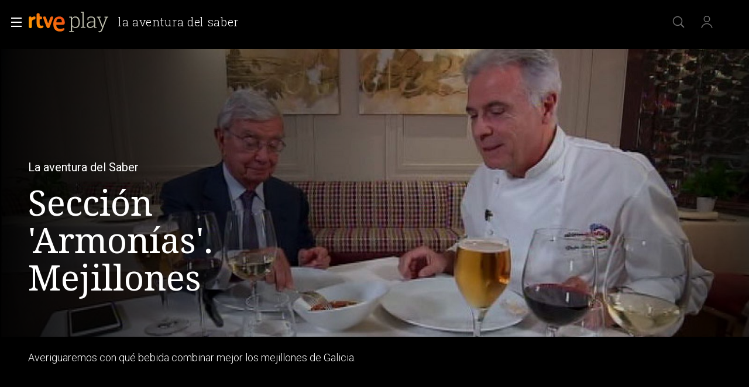

--- FILE ---
content_type: application/javascript; charset=UTF-8
request_url: https://dev.visualwebsiteoptimizer.com/j.php?a=864486&u=https%3A%2F%2Fwww.rtve.es%2Fplay%2Fvideos%2Fla-aventura-del-saber%2Faventura-del-saber-seccion-armonias-mejillones%2F3791117%2F&vn=2.1&x=true
body_size: 12216
content:
(function(){function _vwo_err(e){function gE(e,a){return"https://dev.visualwebsiteoptimizer.com/ee.gif?a=864486&s=j.php&_cu="+encodeURIComponent(window.location.href)+"&e="+encodeURIComponent(e&&e.message&&e.message.substring(0,1e3)+"&vn=")+(e&&e.code?"&code="+e.code:"")+(e&&e.type?"&type="+e.type:"")+(e&&e.status?"&status="+e.status:"")+(a||"")}var vwo_e=gE(e);try{typeof navigator.sendBeacon==="function"?navigator.sendBeacon(vwo_e):(new Image).src=vwo_e}catch(err){}}try{var extE=0,prevMode=false;window._VWO_Jphp_StartTime = (window.performance && typeof window.performance.now === 'function' ? window.performance.now() : new Date().getTime());;;(function(){window._VWO=window._VWO||{};var aC=window._vwo_code;if(typeof aC==='undefined'){window._vwo_mt='dupCode';return;}if(window._VWO.sCL){window._vwo_mt='dupCode';window._VWO.sCDD=true;try{if(aC){clearTimeout(window._vwo_settings_timer);var h=document.querySelectorAll('#_vis_opt_path_hides');var x=h[h.length>1?1:0];x&&x.remove();}}catch(e){}return;}window._VWO.sCL=true;;window._vwo_mt="live";var localPreviewObject={};var previewKey="_vis_preview_"+864486;var wL=window.location;;try{localPreviewObject[previewKey]=window.localStorage.getItem(previewKey);JSON.parse(localPreviewObject[previewKey])}catch(e){localPreviewObject[previewKey]=""}try{window._vwo_tm="";var getMode=function(e){var n;if(window.name.indexOf(e)>-1){n=window.name}else{n=wL.search.match("_vwo_m=([^&]*)");n=n&&atob(decodeURIComponent(n[1]))}return n&&JSON.parse(n)};var ccMode=getMode("_vwo_cc");if(window.name.indexOf("_vis_heatmap")>-1||window.name.indexOf("_vis_editor")>-1||ccMode||window.name.indexOf("_vis_preview")>-1){try{if(ccMode){window._vwo_mt=decodeURIComponent(wL.search.match("_vwo_m=([^&]*)")[1])}else if(window.name&&JSON.parse(window.name)){window._vwo_mt=window.name}}catch(e){if(window._vwo_tm)window._vwo_mt=window._vwo_tm}}else if(window._vwo_tm.length){window._vwo_mt=window._vwo_tm}else if(location.href.indexOf("_vis_opt_preview_combination")!==-1&&location.href.indexOf("_vis_test_id")!==-1){window._vwo_mt="sharedPreview"}else if(localPreviewObject[previewKey]){window._vwo_mt=JSON.stringify(localPreviewObject)}if(window._vwo_mt!=="live"){;if(typeof extE!=="undefined"){extE=1}if(!getMode("_vwo_cc")){(function(){var cParam='';try{if(window.VWO&&window.VWO.appliedCampaigns){var campaigns=window.VWO.appliedCampaigns;for(var cId in campaigns){if(campaigns.hasOwnProperty(cId)){var v=campaigns[cId].v;if(cId&&v){cParam='&c='+cId+'-'+v+'-1';break;}}}}}catch(e){}var prevMode=false;_vwo_code.load('https://dev.visualwebsiteoptimizer.com/j.php?mode='+encodeURIComponent(window._vwo_mt)+'&a=864486&f=1&u='+encodeURIComponent(window._vis_opt_url||document.URL)+'&eventArch=true'+'&x=true'+cParam,{sL:window._vwo_code.sL});if(window._vwo_code.sL){prevMode=true;}})();}else{(function(){window._vwo_code&&window._vwo_code.finish();_vwo_ccc={u:"/j.php?a=864486&u=https%3A%2F%2Fwww.rtve.es%2Fplay%2Fvideos%2Fla-aventura-del-saber%2Faventura-del-saber-seccion-armonias-mejillones%2F3791117%2F&vn=2.1&x=true"};var s=document.createElement("script");s.src="https://app.vwo.com/visitor-behavior-analysis/dist/codechecker/cc.min.js?r="+Math.random();document.head.appendChild(s)})()}}}catch(e){var vwo_e=new Image;vwo_e.src="https://dev.visualwebsiteoptimizer.com/ee.gif?s=mode_det&e="+encodeURIComponent(e&&e.stack&&e.stack.substring(0,1e3)+"&vn=");aC&&window._vwo_code.finish()}})();
;;window._vwo_cookieDomain="rtve.es";;;;_vwo_surveyAssetsBaseUrl="https://cdn.visualwebsiteoptimizer.com/";;if(prevMode){return}if(window._vwo_mt === "live"){window.VWO=window.VWO||[];window._vwo_acc_id=864486;window.VWO._=window.VWO._||{};;;window.VWO.visUuid="DDEFB501DEB26A4DF5E8A18FCFD3F85D6|e769406396ee05caaa18f175d0b22fc2";
;_vwo_code.sT=_vwo_code.finished();(function(c,a,e,d,b,z,g,sT){if(window.VWO._&&window.VWO._.isBot)return;const cookiePrefix=window._vwoCc&&window._vwoCc.cookiePrefix||"";const useLocalStorage=sT==="ls";const cookieName=cookiePrefix+"_vwo_uuid_v2";const escapedCookieName=cookieName.replace(/([.*+?^${}()|[\]\\])/g,"\\$1");const cookieDomain=g;function getValue(){if(useLocalStorage){return localStorage.getItem(cookieName)}else{const regex=new RegExp("(^|;\\s*)"+escapedCookieName+"=([^;]*)");const match=e.cookie.match(regex);return match?decodeURIComponent(match[2]):null}}function setValue(value,days){if(useLocalStorage){localStorage.setItem(cookieName,value)}else{e.cookie=cookieName+"="+value+"; expires="+new Date(864e5*days+ +new Date).toGMTString()+"; domain="+cookieDomain+"; path=/"}}let existingValue=null;if(sT){const cookieRegex=new RegExp("(^|;\\s*)"+escapedCookieName+"=([^;]*)");const cookieMatch=e.cookie.match(cookieRegex);const cookieValue=cookieMatch?decodeURIComponent(cookieMatch[2]):null;const lsValue=localStorage.getItem(cookieName);if(useLocalStorage){if(lsValue){existingValue=lsValue;if(cookieValue){e.cookie=cookieName+"=; expires=Thu, 01 Jan 1970 00:00:01 GMT; domain="+cookieDomain+"; path=/"}}else if(cookieValue){localStorage.setItem(cookieName,cookieValue);e.cookie=cookieName+"=; expires=Thu, 01 Jan 1970 00:00:01 GMT; domain="+cookieDomain+"; path=/";existingValue=cookieValue}}else{if(cookieValue){existingValue=cookieValue;if(lsValue){localStorage.removeItem(cookieName)}}else if(lsValue){e.cookie=cookieName+"="+lsValue+"; expires="+new Date(864e5*366+ +new Date).toGMTString()+"; domain="+cookieDomain+"; path=/";localStorage.removeItem(cookieName);existingValue=lsValue}}a=existingValue||a}else{const regex=new RegExp("(^|;\\s*)"+escapedCookieName+"=([^;]*)");const match=e.cookie.match(regex);a=match?decodeURIComponent(match[2]):a}-1==e.cookie.indexOf("_vis_opt_out")&&-1==d.location.href.indexOf("vwo_opt_out=1")&&(window.VWO.visUuid=a),a=a.split("|"),b=new Image,g=window._vis_opt_domain||c||d.location.hostname.replace(/^www\./,""),b.src="https://dev.visualwebsiteoptimizer.com/eu01/v.gif?cd="+(window._vis_opt_cookieDays||0)+"&a=864486&d="+encodeURIComponent(d.location.hostname.replace(/^www\./,"") || c)+"&u="+a[0]+"&h="+a[1]+"&t="+z,d.vwo_iehack_queue=[b],setValue(a.join("|"),366)})("rtve.es",window.VWO.visUuid,document,window,0,_vwo_code.sT,"rtve.es","false"||null);
;clearTimeout(window._vwo_settings_timer);window._vwo_settings_timer=null;;;;;var vwoCode=window._vwo_code;if(vwoCode.filterConfig&&vwoCode.filterConfig.filterTime==="balanced"){vwoCode.removeLoaderAndOverlay()}var vwo_CIF=false;var UAP=false;;;var _vwo_style=document.getElementById('_vis_opt_path_hides'),_vwo_css=(vwoCode.hide_element_style?vwoCode.hide_element_style():'{opacity:0 !important;filter:alpha(opacity=0) !important;background:none !important;transition:none !important;}')+':root {--vwo-el-opacity:0 !important;--vwo-el-filter:alpha(opacity=0) !important;--vwo-el-bg:none !important;--vwo-el-ts:none !important;}',_vwo_text=window._vwo_code.sL ? '' : "" + _vwo_css;if (_vwo_style) { var e = _vwo_style.classList.contains("_vis_hide_layer") && _vwo_style; if (UAP && !UAP() && vwo_CIF && !vwo_CIF()) { e ? e.parentNode.removeChild(e) : _vwo_style.parentNode.removeChild(_vwo_style) } else { if (e) { var t = _vwo_style = document.createElement("style"), o = document.getElementsByTagName("head")[0], s = document.querySelector("#vwoCode"); t.setAttribute("id", "_vis_opt_path_hides"), s && t.setAttribute("nonce", s.nonce), t.setAttribute("type", "text/css"), o.appendChild(t) } if (_vwo_style.styleSheet) _vwo_style.styleSheet.cssText = _vwo_text; else { var l = document.createTextNode(_vwo_text); _vwo_style.appendChild(l) } e ? e.parentNode.removeChild(e) : _vwo_style.removeChild(_vwo_style.childNodes[0])}};window.VWO.ssMeta = { enabled: 0, noSS: 0 };;;VWO._=VWO._||{};window._vwo_clicks=false;VWO._.allSettings=(function(){return{dataStore:{campaigns:{2:{"version":2,"main":true,"status":"RUNNING","stag":0,"type":"ANALYZE_HEATMAP","ss":null,"exclude_url":"","combs":{"1":1},"ibe":1,"globalCode":[],"triggers":[6917146],"id":2,"metrics":[],"sections":{"1":{"path":"","variation_names":{"1":"website"},"variations":{"1":[]},"triggers":[]}},"comb_n":{"1":"website"},"urlRegex":"^.*$","clickmap":0,"mt":[],"goals":{"1":{"type":"ENGAGEMENT","mca":false,"pUrl":"^.*$","urlRegex":"^.*$","excludeUrl":""}},"manual":false,"pc_traffic":100,"ep":1710928579000,"name":"Heatmap","segment_code":"true","multiple_domains":0}, 25:{"version":2,"comb_n":{"1":"website"},"status":"RUNNING","stag":0,"type":"ANALYZE_FORM","ss":null,"exclude_url":"","sections":{"1":{"path":"","variations":{"1":[]},"triggers":[]}},"ibe":1,"globalCode":[],"triggers":[8541074],"id":25,"metrics":[],"ep":1727857940000,"combs":{"1":1},"urlRegex":"^https\\:\\\/\\\/rtve\\.es.*$","clickmap":0,"mt":[],"goals":{"1":{"type":"ENGAGEMENT","mca":false,"pUrl":"^.*$","urlRegex":"^.*$","excludeUrl":""}},"manual":false,"pc_traffic":100,"forms":["form[id='gigya-register-form']"],"name":"Crear nueva cuenta","segment_code":"true","multiple_domains":0}, 33:{"version":1,"comb_n":{"1":"Website"},"status":"RUNNING","stag":0,"type":"TRACK","ss":null,"exclude_url":"","ibe":1,"globalCode":[],"combs":{"1":1},"triggers":[8834559],"id":33,"metrics":[{"id":12,"type":"g","metricId":0}],"ep":1729067453000,"urlRegex":"^https\\:\\\/\\\/rtve\\.es.*$","clickmap":0,"mt":{"12":"8834562"},"goals":{"12":{"type":"CLICK_ELEMENT","mca":false,"pUrl":"^https\\:\\\/\\\/rtve\\.es.*$","pExcludeUrl":"","url":"#gigya-otp-update-form > div:nth-child(3) > div.gigya-composite-control.gigya-composite-control-submit > input"}},"manual":false,"pc_traffic":100,"segment_code":"true","name":"Click verificar código","sections":{"1":{"path":"","variations":[],"triggers":[]}},"multiple_domains":0}, 26:{"version":1,"comb_n":{"1":"Website"},"status":"RUNNING","stag":0,"type":"TRACK","ss":null,"exclude_url":"","ibe":1,"globalCode":[],"combs":{"1":1},"triggers":[8834232],"id":26,"metrics":[{"id":6,"type":"g","metricId":0}],"ep":1729066547000,"urlRegex":"^https\\:\\\/\\\/rtve\\.es.*$","clickmap":0,"mt":{"6":"8834235"},"goals":{"6":{"type":"CLICK_ELEMENT","mca":false,"pUrl":"^https\\:\\\/\\\/rtve\\.es.*$","pExcludeUrl":"","url":"#gigya-login-form > div.gigya-layout-row.with-divider > div.gigya-layout-cell.responsive.with-site-login > div.gigya-composite-control.gigya-composite-control-submit > input"}},"manual":false,"pc_traffic":100,"segment_code":"true","name":"Inicio sesión","sections":{"1":{"path":"","variations":[],"triggers":[]}},"multiple_domains":0}, 27:{"version":1,"comb_n":{"1":"Website"},"status":"RUNNING","stag":0,"cEV":1,"type":"TRACK","ss":null,"exclude_url":"","combs":{"1":1},"ibe":1,"globalCode":[],"triggers":[8834313],"funnel":[{"v":2,"version":1,"comb_n":{"1":"Website"},"status":"RUNNING","type":"FUNNEL","ss":null,"exclude_url":"","ibe":1,"globalCode":[],"triggers":["8834487"],"id":32,"isSpaRevertFeatureEnabled":true,"ep":1729067300000,"urlRegex":".*","clickmap":0,"combs":{"1":1},"goals":[{"id":7,"type":"CLICK_ELEMENT"},{"id":8,"type":"CLICK_ELEMENT"},{"id":9,"type":"CLICK_ELEMENT"}],"manual":false,"pc_traffic":100,"segment_code":"true","name":"crear cuenta facebook","sections":{"1":{"path":"","variations":[]}},"multiple_domains":0}],"id":27,"metrics":[{"id":7,"type":"g","metricId":0}],"ep":1729066630000,"urlRegex":"^https\\:\\\/\\\/rtve\\.es.*$","clickmap":0,"mt":{"7":"17693118"},"goals":{"7":{"type":"CLICK_ELEMENT","mca":false,"pUrl":"^https\\:\\\/\\\/rtve\\.es.*$","pExcludeUrl":"","url":"#gigya-login-form > div.gigya-layout-row.with-divider > div.gigya-layout-cell.responsive.with-site-login > a"}},"manual":false,"pc_traffic":100,"segment_code":"true","name":"Crear cuenta","sections":{"1":{"path":"","variations":[],"triggers":[]}},"multiple_domains":0}, 28:{"version":1,"comb_n":{"1":"Website"},"status":"RUNNING","stag":0,"cEV":1,"type":"TRACK","ss":null,"exclude_url":"","combs":{"1":1},"ibe":1,"globalCode":[],"triggers":[8834331],"funnel":[{"v":2,"version":1,"comb_n":{"1":"Website"},"status":"RUNNING","type":"FUNNEL","ss":null,"exclude_url":"","ibe":1,"globalCode":[],"triggers":["8834487"],"id":32,"isSpaRevertFeatureEnabled":true,"ep":1729067300000,"urlRegex":".*","clickmap":0,"combs":{"1":1},"goals":[{"id":7,"type":"CLICK_ELEMENT"},{"id":8,"type":"CLICK_ELEMENT"},{"id":9,"type":"CLICK_ELEMENT"}],"manual":false,"pc_traffic":100,"segment_code":"true","name":"crear cuenta facebook","sections":{"1":{"path":"","variations":[]}},"multiple_domains":0}],"id":28,"metrics":[{"id":8,"type":"g","metricId":0}],"ep":1729066728000,"urlRegex":"^https\\:\\\/\\\/rtve\\.es.*$","clickmap":0,"mt":{"8":"17693121"},"goals":{"8":{"type":"CLICK_ELEMENT","mca":false,"pUrl":"^https\\:\\\/\\\/rtve\\.es.*$","pExcludeUrl":"","url":"#register-site-login > div:nth-child(1) > button"}},"manual":false,"pc_traffic":100,"segment_code":"true","name":"Click crear cuenta red social","sections":{"1":{"path":"","variations":[],"triggers":[]}},"multiple_domains":0}, 29:{"version":1,"comb_n":{"1":"Website"},"status":"RUNNING","stag":0,"cEV":1,"type":"TRACK","ss":null,"exclude_url":"","combs":{"1":1},"ibe":1,"globalCode":[],"triggers":[8834361],"funnel":[{"v":2,"version":1,"comb_n":{"1":"Website"},"status":"RUNNING","type":"FUNNEL","ss":null,"exclude_url":"","ibe":1,"globalCode":[],"triggers":["8834487"],"id":32,"isSpaRevertFeatureEnabled":true,"ep":1729067300000,"urlRegex":".*","clickmap":0,"combs":{"1":1},"goals":[{"id":7,"type":"CLICK_ELEMENT"},{"id":8,"type":"CLICK_ELEMENT"},{"id":9,"type":"CLICK_ELEMENT"}],"manual":false,"pc_traffic":100,"segment_code":"true","name":"crear cuenta facebook","sections":{"1":{"path":"","variations":[]}},"multiple_domains":0}],"id":29,"metrics":[{"id":9,"type":"g","metricId":0}],"ep":1729066830000,"urlRegex":"^https\\:\\\/\\\/rtve\\.es.*$","clickmap":0,"mt":{"9":"17693124"},"goals":{"9":{"type":"CLICK_ELEMENT","mca":false,"pUrl":"^https\\:\\\/\\\/rtve\\.es\\\/?(?:[\\?#].*)?$","pExcludeUrl":"","url":"#Facebook_btn > div"}},"manual":false,"pc_traffic":100,"segment_code":"true","name":"Crear cuenta facebook","sections":{"1":{"path":"","variations":[],"triggers":[]}},"multiple_domains":0}, 94:{"version":16,"comb_n":{"1":"website"},"status":"RUNNING","stag":0,"type":"INSIGHTS_FUNNEL","ss":null,"exclude_url":"","ibe":1,"globalCode":[],"combs":{"1":1},"triggers":[16709430],"id":94,"metrics":[{"id":1,"type":"g","metricId":0},{"id":2,"type":"g","metricId":0}],"ep":1752754836000,"urlRegex":".*","clickmap":0,"mt":{"1":"16709448","2":"16709451"},"goals":{"1":{"type":"CUSTOM_GOAL","identifier":"vwo_dom_click","mca":true,"url":["open_users"]},"2":{"type":"CUSTOM_GOAL","identifier":"vwo_dom_click","mca":true,"url":"#gigya-login-form > div.gigya-layout-row.with-divider > div.gigya-layout-cell.responsive.with-site-login > a, #gigya-login-form > div.gigya-layout-row.with-divider > div.gigya-layout-cell.responsive.with-site-login > div.gigya-composite-control.gigya-composite-control-submit > input"}},"manual":false,"pc_traffic":100,"segment_code":"(_vwo_s().f_b(_vwo_s().gC('UID')))","name":"Flujo login\/registro (total interacción)","sections":{"1":{"path":"","variations":{"1":[]},"globalWidgetSnippetIds":{"1":[]},"triggers":[]}},"multiple_domains":0}, 3:{"version":2,"mt":[],"main":true,"status":"RUNNING","stag":0,"cEV":1,"type":"ANALYZE_RECORDING","triggers":[18640580],"id":3,"ss":null,"metrics":[],"exclude_url":"","aK":1,"ep":1711362263000,"globalCode":[],"comb_n":{"1":"website"},"combs":{"1":1},"sections":{"1":{"path":"","variations":{"1":[]},"globalWidgetSnippetIds":{"1":[]},"triggers":[]}},"ibe":1,"wl":"","urlRegex":"^.*$","clickmap":0,"bl":"","goals":{"1":{"type":"ENGAGEMENT","mca":false,"pUrl":"^.*$","urlRegex":"^.*$","excludeUrl":""}},"manual":false,"pc_traffic":100,"cnv":{"res":480,"fps":2},"name":"Recording","segment_code":"true","multiple_domains":0}, 99:{"version":10,"comb_n":{"1":"website"},"status":"RUNNING","stag":0,"type":"INSIGHTS_FUNNEL","ss":null,"exclude_url":"","ibe":1,"globalCode":[],"combs":{"1":1},"triggers":[16709313],"id":99,"metrics":[{"id":1,"type":"g","metricId":0},{"id":2,"type":"g","metricId":0}],"ep":1753698615000,"urlRegex":".*","clickmap":0,"mt":{"1":"16709316","2":"16709319"},"goals":{"1":{"type":"CUSTOM_GOAL","identifier":"vwo_dom_click","mca":true,"url":["open_users"]},"2":{"type":"CUSTOM_GOAL","identifier":"vwo_dom_click","mca":true,"url":"#Facebook_btn > div, #Google_btn > div, #Twitter_btn > div, #Apple_btn > div"}},"manual":false,"pc_traffic":100,"segment_code":"(_vwo_s().f_b(_vwo_s().gC('UID')))","name":"Prueba acceso login\/registro (RRSS) (Audiencia segmentada)","sections":{"1":{"path":"","variations":{"1":[]},"globalWidgetSnippetIds":{"1":[]},"triggers":[]}},"multiple_domains":0}, 98:{"version":8,"comb_n":{"1":"website"},"status":"RUNNING","stag":0,"type":"INSIGHTS_FUNNEL","ss":null,"exclude_url":"","ibe":1,"globalCode":[],"combs":{"1":1},"triggers":[16709076],"id":98,"metrics":[{"id":1,"type":"g","metricId":0},{"id":2,"type":"g","metricId":0}],"ep":1753697708000,"urlRegex":".*","clickmap":0,"mt":{"1":"16709079","2":"16709082"},"goals":{"1":{"type":"CUSTOM_GOAL","identifier":"vwo_dom_click","mca":true,"url":["open_users"]},"2":{"type":"CUSTOM_GOAL","identifier":"vwo_dom_click","mca":true,"url":"#gigya-login-form > div.gigya-layout-row.with-divider > div.gigya-layout-cell.responsive.with-site-login > div.gigya-composite-control.gigya-composite-control-submit > input"}},"manual":false,"pc_traffic":100,"segment_code":"(_vwo_s().f_b(_vwo_s().gC('UID')))","name":"Prueba acceso login\/registro (login) (Audiencia segmentada)","sections":{"1":{"path":"","variations":{"1":[]},"globalWidgetSnippetIds":{"1":[]},"triggers":[]}},"multiple_domains":0}, 81:{"version":2,"comb_n":[],"status":"RUNNING","stag":0,"cEV":1,"type":"INSIGHTS_METRIC","ss":null,"exclude_url":"","ibe":1,"globalCode":[],"combs":[],"triggers":[16057295],"id":81,"metrics":[{"id":1,"type":"m","metricId":1606430}],"ep":1752180989000,"urlRegex":".*","clickmap":0,"mt":{"1":"16057298"},"goals":{"1":{"type":"CUSTOM_GOAL","identifier":"vwo_dom_click","mca":false,"url":"#gigya-otp-update-form > div:nth-of-type(3) > div:nth-of-type(1) > input:nth-of-type(1)"}},"manual":false,"pc_traffic":100,"segment_code":"true","name":"Click verificar código 1 Report","sections":{"1":{"path":"","variations":[],"triggers":[]}},"multiple_domains":0}, 80:{"version":2,"comb_n":[],"status":"RUNNING","stag":0,"cEV":1,"type":"INSIGHTS_METRIC","ss":null,"exclude_url":"","ibe":1,"globalCode":[],"combs":[],"triggers":[16050305],"id":80,"metrics":[{"id":1,"type":"m","metricId":1605797}],"ep":1752165643000,"urlRegex":".*","clickmap":0,"mt":{"1":"16050308"},"goals":{"1":{"type":"CUSTOM_GOAL","identifier":"vwo_dom_click","mca":false,"url":["gigya-input-submit"]}},"manual":false,"pc_traffic":100,"segment_code":"true","name":"Click verificar código (By VWO Support) Report","sections":{"1":{"path":"","variations":[],"triggers":[]}},"multiple_domains":0}, 30:{"version":1,"comb_n":{"1":"Website"},"status":"RUNNING","stag":0,"type":"TRACK","ss":null,"exclude_url":"","ibe":1,"globalCode":[],"combs":{"1":1},"triggers":[8834382],"id":30,"metrics":[{"id":10,"type":"g","metricId":0}],"ep":1729066898000,"urlRegex":"^https\\:\\\/\\\/rtve\\.es.*$","clickmap":0,"mt":{"10":"8834385"},"goals":{"10":{"type":"CLICK_ELEMENT","mca":false,"pUrl":"^https\\:\\\/\\\/rtve\\.es.*$","pExcludeUrl":"","url":"#Google_btn > div"}},"manual":false,"pc_traffic":100,"segment_code":"true","name":"Click crear cuenta Gmail","sections":{"1":{"path":"","variations":[],"triggers":[]}},"multiple_domains":0}, 47:{"version":2,"comb_n":[],"status":"RUNNING","stag":0,"type":"INSIGHTS_METRIC","ss":null,"exclude_url":"","ibe":1,"globalCode":[],"combs":[],"triggers":[11888746],"id":47,"metrics":[{"id":1,"type":"m","metricId":1300483}],"ep":1741083634000,"urlRegex":".*","clickmap":0,"mt":{"1":"11888749"},"goals":{"1":{"type":"CUSTOM_GOAL","identifier":"vwo_dom_click","mca":false,"url":"#open_users > a"}},"manual":false,"pc_traffic":100,"segment_code":"true","name":"Click inicio de sesión Report","sections":{"1":{"path":"","variations":[],"triggers":[]}},"multiple_domains":0}, 68:{"version":2,"comb_n":[],"status":"RUNNING","stag":0,"cEV":1,"type":"INSIGHTS_METRIC","ss":null,"exclude_url":"","ibe":1,"globalCode":[],"combs":[],"triggers":[16008329],"id":68,"metrics":[{"id":1,"type":"m","metricId":1602230}],"ep":1752068663000,"urlRegex":".*","clickmap":0,"mt":{"1":"16008332"},"goals":{"1":{"type":"CUSTOM_GOAL","identifier":"vwo_dom_click","mca":false,"url":"VERIFICAR"}},"manual":false,"pc_traffic":100,"segment_code":"true","name":"Click verificar código Report","sections":{"1":{"path":"","variations":[],"triggers":[]}},"multiple_domains":0}, 61:{"version":2,"comb_n":[],"status":"RUNNING","stag":0,"cEV":1,"type":"INSIGHTS_METRIC","ss":null,"exclude_url":"","ibe":1,"globalCode":[],"combs":[],"triggers":[15815129],"id":61,"metrics":[{"id":1,"type":"m","metricId":1591970}],"ep":1751572204000,"urlRegex":".*","clickmap":0,"mt":{"1":"15815132"},"goals":{"1":{"type":"CUSTOM_GOAL","identifier":"vwo_dom_click","mca":false,"url":".boton, #gigya-login-form > div:nth-child(2) > div:nth-child(2) > div:nth-child(11) > input:nth-child(1)"}},"manual":false,"pc_traffic":100,"segment_code":"true","name":"Click en Registro Report","sections":{"1":{"path":"","variations":[],"triggers":[]}},"multiple_domains":0}, 62:{"version":2,"comb_n":[],"status":"RUNNING","stag":0,"cEV":1,"type":"INSIGHTS_METRIC","ss":null,"exclude_url":"","ibe":1,"globalCode":[],"combs":[],"triggers":[15961064],"id":62,"metrics":[{"id":1,"type":"m","metricId":1598585}],"ep":1751973208000,"urlRegex":".*","clickmap":0,"mt":{"1":"15961067"},"goals":{"1":{"type":"CUSTOM_GOAL","identifier":"vwo_dom_click","mca":false,"url":"#popupLoginAdvice > ul > li:nth-child(2)"}},"manual":false,"pc_traffic":100,"segment_code":"true","name":"click crear cuenta - video Report","sections":{"1":{"path":"","variations":[],"triggers":[]}},"multiple_domains":0}, 64:{"version":2,"comb_n":{"1":"website"},"status":"RUNNING","stag":0,"cEV":1,"type":"INSIGHTS_FUNNEL","ss":null,"exclude_url":"","ibe":1,"globalCode":[],"combs":{"1":1},"triggers":[15962054],"id":64,"metrics":[{"id":1,"type":"g","metricId":0},{"id":2,"type":"g","metricId":0},{"id":3,"type":"g","metricId":0},{"id":4,"type":"g","metricId":0}],"ep":1751974735000,"urlRegex":".*","clickmap":0,"mt":{"1":"16708356","4":"16708365","3":"16708362","2":"16708359"},"goals":{"1":{"type":"CUSTOM_GOAL","identifier":"vwo_dom_click","mca":true,"url":["icon.progressBar.play"]},"4":{"type":"CUSTOM_GOAL","identifier":"vwo_dom_click","mca":true,"url":"#gigya-otp-update-form > div:nth-child(3) > div.gigya-composite-control.gigya-composite-control-submit > input"},"3":{"type":"CUSTOM_GOAL","identifier":"vwo_dom_click","mca":true,"url":"#register-site-login > div.gigya-composite-control.gigya-composite-control-submit > input"},"2":{"type":"CUSTOM_GOAL","identifier":"vwo_dom_click","mca":true,"url":["btn-register"]}},"manual":false,"pc_traffic":100,"segment_code":"true","name":"Embudo crear cuenta (verificar = path)","sections":{"1":{"path":"","variations":{"1":[]},"globalWidgetSnippetIds":{"1":[]},"triggers":[]}},"multiple_domains":0}, 71:{"version":4,"comb_n":{"1":"website"},"status":"RUNNING","stag":0,"cEV":1,"type":"INSIGHTS_FUNNEL","ss":null,"exclude_url":"","ibe":1,"globalCode":[],"combs":{"1":1},"triggers":[16038467],"id":71,"metrics":[{"id":1,"type":"g","metricId":0},{"id":2,"type":"g","metricId":0},{"id":3,"type":"g","metricId":0},{"id":4,"type":"g","metricId":0}],"ep":1752141967000,"urlRegex":".*","clickmap":0,"mt":{"1":"16038470","4":"16038479","3":"16038476","2":"16038473"},"goals":{"1":{"type":"CUSTOM_GOAL","identifier":"vwo_dom_click","mca":true,"url":["open_users"]},"4":{"type":"CUSTOM_GOAL","identifier":"vwo_dom_click","mca":true,"url":"#gigya-otp-update-form > div:nth-child(3) > div.gigya-composite-control.gigya-composite-control-submit > input"},"3":{"type":"CUSTOM_GOAL","identifier":"vwo_dom_click","mca":true,"url":"#register-site-login > div.gigya-composite-control.gigya-composite-control-submit > input"},"2":{"type":"CUSTOM_GOAL","identifier":"vwo_dom_click","mca":true,"url":"CREAR UNA CUENTA NUEVA"}},"manual":false,"pc_traffic":100,"segment_code":"true","name":"Prueba acceso login\/registro (crear cuenta)","sections":{"1":{"path":"","variations":{"1":[]},"globalWidgetSnippetIds":{"1":[]},"triggers":[]}},"multiple_domains":0}, 74:{"version":6,"comb_n":{"1":"website"},"status":"RUNNING","stag":0,"cEV":1,"type":"INSIGHTS_FUNNEL","ss":null,"exclude_url":"","ibe":1,"globalCode":[],"combs":{"1":1},"triggers":[16038893],"id":74,"metrics":[{"id":1,"type":"g","metricId":0},{"id":2,"type":"g","metricId":0}],"ep":1752143567000,"urlRegex":".*","clickmap":0,"mt":{"1":"16038896","2":"16038899"},"goals":{"1":{"type":"CUSTOM_GOAL","identifier":"vwo_dom_click","mca":true,"url":["open_users"]},"2":{"type":"CUSTOM_GOAL","identifier":"vwo_dom_click","mca":true,"url":"#gigya-login-form > div.gigya-layout-row.with-divider > div.gigya-layout-cell.responsive.with-site-login > div.gigya-composite-control.gigya-composite-control-submit > input"}},"manual":false,"pc_traffic":100,"segment_code":"true","name":"Prueba acceso login\/registro (login)","sections":{"1":{"path":"","variations":{"1":[]},"globalWidgetSnippetIds":{"1":[]},"triggers":[]}},"multiple_domains":0}, 55:{"version":1,"comb_n":{"1":"Website"},"status":"RUNNING","stag":0,"type":"TRACK","ss":null,"exclude_url":"","combs":{"1":1},"ibe":1,"globalCode":[],"triggers":[12819060],"funnel":[{"v":1,"version":1,"comb_n":{"1":"Website"},"status":"RUNNING","type":"FUNNEL","ss":null,"exclude_url":"","ibe":1,"globalCode":[],"triggers":["8834487"],"id":58,"isSpaRevertFeatureEnabled":true,"ep":1743506270000,"urlRegex":".*","clickmap":0,"combs":{"1":1},"goals":[{"id":16,"type":"SEPARATE_PAGE"},{"id":17,"type":"SEPARATE_PAGE"},{"id":15,"type":"CLICK_ELEMENT"}],"manual":false,"pc_traffic":100,"segment_code":"true","name":"New Funnel","sections":{"1":{"path":"","variations":[]}},"multiple_domains":0}],"id":55,"metrics":[{"id":15,"type":"g","metricId":0}],"ep":1743506054000,"urlRegex":"^https\\:\\\/\\\/rtve\\.es\\\/.*$","clickmap":0,"mt":{"15":"12819324"},"goals":{"15":{"type":"CLICK_ELEMENT","mca":false,"pUrl":"^https\\:\\\/\\\/rtve\\.es\\\/play\\\/videos\\\/valle\\-salvaje\\\/?(?:[\\?#].*)?$","pExcludeUrl":"","url":"#topPage > div > div:nth-child(4) > section > nav > ul > li:nth-child(2) > a"}},"manual":false,"pc_traffic":100,"segment_code":"true","name":"Click Episodios Valle Salvaje","sections":{"1":{"path":"","variations":[],"triggers":[]}},"multiple_domains":0}, 56:{"version":1,"comb_n":{"1":"Website"},"status":"RUNNING","stag":0,"type":"TRACK","ss":null,"exclude_url":"","combs":{"1":1},"ibe":1,"globalCode":[],"triggers":[12819231],"funnel":[{"v":1,"version":1,"comb_n":{"1":"Website"},"status":"RUNNING","type":"FUNNEL","ss":null,"exclude_url":"","ibe":1,"globalCode":[],"triggers":["8834487"],"id":58,"isSpaRevertFeatureEnabled":true,"ep":1743506270000,"urlRegex":".*","clickmap":0,"combs":{"1":1},"goals":[{"id":16,"type":"SEPARATE_PAGE"},{"id":17,"type":"SEPARATE_PAGE"},{"id":15,"type":"CLICK_ELEMENT"}],"manual":false,"pc_traffic":100,"segment_code":"true","name":"New Funnel","sections":{"1":{"path":"","variations":[]}},"multiple_domains":0}],"id":56,"metrics":[{"id":16,"type":"g","metricId":0}],"ep":1743506207000,"urlRegex":"^https\\:\\\/\\\/rtve\\.es\\\/.*$","clickmap":0,"mt":{"16":"12819318"},"goals":{"16":{"type":"SEPARATE_PAGE","mca":false,"pUrl":"","pExcludeUrl":"","urlRegex":"^https\\:\\\/\\\/rtve\\.es\\\/play\\\/?(?:[\\?#].*)?$","excludeUrl":""}},"manual":false,"pc_traffic":100,"segment_code":"true","name":"Página RTVE Play","sections":{"1":{"path":"","variations":[],"triggers":[]}},"multiple_domains":0}, 57:{"version":1,"comb_n":{"1":"Website"},"status":"RUNNING","stag":0,"type":"TRACK","ss":null,"exclude_url":"","combs":{"1":1},"ibe":1,"globalCode":[],"triggers":[12819267],"funnel":[{"v":1,"version":1,"comb_n":{"1":"Website"},"status":"RUNNING","type":"FUNNEL","ss":null,"exclude_url":"","ibe":1,"globalCode":[],"triggers":["8834487"],"id":58,"isSpaRevertFeatureEnabled":true,"ep":1743506270000,"urlRegex":".*","clickmap":0,"combs":{"1":1},"goals":[{"id":16,"type":"SEPARATE_PAGE"},{"id":17,"type":"SEPARATE_PAGE"},{"id":15,"type":"CLICK_ELEMENT"}],"manual":false,"pc_traffic":100,"segment_code":"true","name":"New Funnel","sections":{"1":{"path":"","variations":[]}},"multiple_domains":0}],"id":57,"metrics":[{"id":17,"type":"g","metricId":0}],"ep":1743506239000,"urlRegex":"^https\\:\\\/\\\/rtve\\.es\\\/.*$","clickmap":0,"mt":{"17":"12819321"},"goals":{"17":{"type":"SEPARATE_PAGE","mca":false,"pUrl":"","pExcludeUrl":"","urlRegex":"^https\\:\\\/\\\/rtve\\.es\\\/play\\\/videos\\\/valle\\-salvaje\\\/?(?:[\\?#].*)?$","excludeUrl":""}},"manual":false,"pc_traffic":100,"segment_code":"true","name":"Página Valle Salvaje","sections":{"1":{"path":"","variations":[],"triggers":[]}},"multiple_domains":0}},changeSets:{},plugins:{"GEO":{"vn":"geoip2","rn":"Ohio","conC":"NA","r":"OH","cc":"US","cn":"United States","cEU":"","c":"Columbus"},"IP":"18.119.101.249","UA":{"de":"Other","ps":"desktop:false:Mac OS X:10.15.7:ClaudeBot:1:Spider","os":"MacOS","dt":"spider","br":"Other"},"DACDNCONFIG":{"UCP":false,"DONT_IOS":false,"CJ":false,"RDBG":false,"DNDOFST":1000,"jsConfig":{"ele":1,"recData360Enabled":1,"vqe":false,"m360":1,"ast":0,"ivocpa":false,"ge":1,"se":1,"earc":1,"iche":1},"SD":false,"debugEvt":false,"DLRE":false,"SPA":true,"BSECJ":false,"SST":false,"FB":false,"CKLV":false,"CINSTJS":false,"CRECJS":false,"eNC":false,"IAF":false,"aSM":true,"PRTHD":false,"DT":{"DEVICE":"mobile","TC":"function(){ return _vwo_t.cm('eO','js',VWO._.dtc.ctId); };","SEGMENTCODE":"function(){ return _vwo_s().f_e(_vwo_s().dt(),'mobile') };","DELAYAFTERTRIGGER":1000},"AST":false,"CSHS":false,"SPAR":false,"SCC":"{\"cache\":0}"},"PIICONFIG":false,"ACCTZ":"GMT","LIBINFO":{"SURVEY":{"HASH":"b93ecc4fa61d6c9ca49cd4ee0de76dfdbr"},"WORKER":{"HASH":"70faafffa0475802f5ee03ca5ff74179br"},"SURVEY_HTML":{"HASH":"9e434dd4255da1c47c8475dbe2dcce30br"},"SURVEY_DEBUG_EVENTS":{"HASH":"682dde5d690e298595e1832b5a7e739bbr"},"DEBUGGER_UI":{"HASH":"ac2f1194867fde41993ef74a1081ed6bbr"},"EVAD":{"HASH":"","LIB_SUFFIX":""},"HEATMAP_HELPER":{"HASH":"c5d6deded200bc44b99989eeb81688a4br"},"OPA":{"PATH":"\/4.0","HASH":"47280cdd59145596dbd65a7c3edabdc2br"},"TRACK":{"HASH":"13868f8d526ad3d74df131c9d3ab264bbr","LIB_SUFFIX":""}}},vwoData:{"gC":null},crossDomain:{},integrations:{},events:{"vwo_analyzeForm":{},"vwo_appLaunched":{},"vistaPopupRegistroPrueba":{},"clickBuscador":{},"vwo_fling":{},"vwo_doubleTap":{},"vwo_sessionSync":{},"vwo_appCrashed":{},"vwo_page_session_count":{},"vwo_rC":{},"vwo_sdkDebug":{},"vwo_survey_submit":{},"vwo_survey_reachedThankyou":{},"vwo_surveyQuestionSubmitted":{},"vwo_survey_display":{},"vwo_surveyCompleted":{},"vwo_survey_close":{},"vwo_survey_attempt":{},"vwo_customTrigger":{},"vwo_leaveIntent":{},"vwo_conversion":{},"vwo_dom_hover":{},"vwo_fmeSdkInit":{},"vwo_repeatedScrolled":{},"vwo_tabOut":{},"vwo_tabIn":{},"vwo_copy":{},"vwo_quickBack":{},"vwo_pageRefreshed":{},"vwo_cursorThrashed":{},"vwo_errorOnPage":{},"vwo_surveyAttempted":{},"vwo_timer":{"nS":["timeSpent"]},"vwo_surveyQuestionAttempted":{},"vwo_surveyClosed":{},"vwo_orientationChanged":{},"vwo_appComesInForeground":{},"vwo_goalVisit":{"nS":["expId"]},"vwo_selection":{},"vwo_recommendation_block_shown":{},"vwo_surveyExtraData":{},"vwo_pageUnload":{},"vwo_appTerminated":{},"vwo_repeatedHovered":{},"vwo_mouseout":{},"vwo_survey_questionShown":{},"vwo_survey_questionAttempted":{},"vwo_surveyQuestionDisplayed":{},"vwo_scroll":{},"vwo_dom_scroll":{"nS":["pxBottom","bottom","top","pxTop"]},"vwo_autoCapture":{},"vwo_pageView":{},"vwo_longPress":{},"vwo_surveyDisplayed":{},"vwo_singleTap":{},"vwo_appNotResponding":{},"vwo_vA":{},"vwo_zoom":{},"vwo_customConversion":{},"vwo_revenue":{},"vwo_networkChanged":{},"vwo_log":{},"vwo_variationShown":{},"vwo_performance":{},"vwo_debugLogs":{},"vwo_sdkUsageStats":{},"vwo_dom_click":{"nS":["target.innerText","target"]},"vwo_appGoesInBackground":{},"vwo_trackGoalVisited":{},"vwo_newSessionCreated":{},"vwo_syncVisitorProp":{},"vwo_screenViewed":{},"vwo_dom_submit":{},"vwo_survey_surveyCompleted":{},"vwo_analyzeHeatmap":{},"vwo_analyzeRecording":{},"vwo_survey_complete":{}},visitorProps:{"vwo_email":{},"vwo_domain":{}},uuid:"DDEFB501DEB26A4DF5E8A18FCFD3F85D6",syV:{},syE:{},cSE:{},CIF:false,syncEvent:"sessionCreated",syncAttr:"sessionCreated"},sCIds:{},oCids:["2","25","33","26","27","28","29","94","3","99","98","81","80","30","47","68","61","62","64","71","74","55","56","57"],triggers:{"8834559":{"cnds":["a",{"event":"vwo__activated","id":3,"filters":[["event.id","eq","33"]]},{"event":"vwo_notRedirecting","id":4,"filters":[]},{"event":"vwo_visibilityTriggered","id":5,"filters":[]},{"id":1000,"event":"vwo_pageView","filters":[]}],"dslv":2},"11":{"cnds":[{"event":"vwo_dynDataFetched","id":105,"filters":[["event.state","eq",1]]}]},"16008329":{"cnds":["a",{"event":"vwo__activated","id":3,"filters":[["event.id","eq","68"]]},{"event":"vwo_notRedirecting","id":4,"filters":[]},{"event":"vwo_visibilityTriggered","id":5,"filters":[]},{"id":1000,"event":"vwo_pageView","filters":[]}],"dslv":2},"8834361":{"cnds":["a",{"event":"vwo__activated","id":3,"filters":[["event.id","eq","29"]]},{"event":"vwo_notRedirecting","id":4,"filters":[]},{"event":"vwo_visibilityTriggered","id":5,"filters":[]},{"id":1000,"event":"vwo_pageView","filters":[]}],"dslv":2},"16038476":{"cnds":[{"id":1000,"event":"vwo_dom_click","filters":[["event.target","sel","#register-site-login > div.gigya-composite-control.gigya-composite-control-submit > input"]]}],"dslv":2},"16008332":{"cnds":[{"id":1000,"event":"vwo_dom_click","filters":[["event.target.innerText","eq","VERIFICAR"]]}],"dslv":2},"8":{"cnds":[{"event":"vwo_pageView","id":102}]},"17693124":{"cnds":[{"id":1000,"event":"vwo_dom_click","filters":[["event.target","sel","#Facebook_btn > div"]]}],"dslv":2},"16709076":{"cnds":["a",{"event":"vwo__activated","id":3,"filters":[["event.id","eq","98"]]},{"event":"vwo_notRedirecting","id":4,"filters":[]},{"event":"vwo_visibilityTriggered","id":5,"filters":[]},{"id":1000,"event":"vwo_pageView","filters":[["storage.cookies.UID","bl",null]]}],"dslv":2},"5":{"cnds":[{"event":"vwo_postInit","id":101}]},"16709079":{"cnds":[{"id":1000,"event":"vwo_dom_click","filters":[["event.target","sel","#open_users"]]}],"dslv":2},"16709082":{"cnds":[{"id":1000,"event":"vwo_dom_click","filters":[["event.target","sel","#gigya-login-form > div.gigya-layout-row.with-divider > div.gigya-layout-cell.responsive.with-site-login > div.gigya-composite-control.gigya-composite-control-submit > input"]]}],"dslv":2},"75":{"cnds":[{"event":"vwo_urlChange","id":99}]},"2":{"cnds":[{"event":"vwo_variationShown","id":100}]},"8834487":{"cnds":[{"id":1000,"event":"vwo_pageView","filters":[]}],"dslv":2},"8834313":{"cnds":["a",{"event":"vwo__activated","id":3,"filters":[["event.id","eq","27"]]},{"event":"vwo_notRedirecting","id":4,"filters":[]},{"event":"vwo_visibilityTriggered","id":5,"filters":[]},{"id":1000,"event":"vwo_pageView","filters":[]}],"dslv":2},"16708359":{"cnds":[{"id":1000,"event":"vwo_dom_click","filters":[["event.target","sel","#btn-register"]]}],"dslv":2},"16708362":{"cnds":[{"id":1000,"event":"vwo_dom_click","filters":[["event.target","sel","#register-site-login > div.gigya-composite-control.gigya-composite-control-submit > input"]]}],"dslv":2},"8834382":{"cnds":["a",{"event":"vwo__activated","id":3,"filters":[["event.id","eq","30"]]},{"event":"vwo_notRedirecting","id":4,"filters":[]},{"event":"vwo_visibilityTriggered","id":5,"filters":[]},{"id":1000,"event":"vwo_pageView","filters":[]}],"dslv":2},"17693118":{"cnds":[{"id":1000,"event":"vwo_dom_click","filters":[["event.target","sel","#gigya-login-form > div.gigya-layout-row.with-divider > div.gigya-layout-cell.responsive.with-site-login > a"]]}],"dslv":2},"9":{"cnds":[{"event":"vwo_groupCampTriggered","id":105}]},"8834385":{"cnds":[{"id":1000,"event":"vwo_dom_click","filters":[["event.target","sel","#Google_btn > div"]]}],"dslv":2},"16038893":{"cnds":["a",{"event":"vwo__activated","id":3,"filters":[["event.id","eq","74"]]},{"event":"vwo_notRedirecting","id":4,"filters":[]},{"event":"vwo_visibilityTriggered","id":5,"filters":[]},{"id":1000,"event":"vwo_pageView","filters":[]}],"dslv":2},"16709448":{"cnds":[{"id":1000,"event":"vwo_dom_click","filters":[["event.target","sel","#open_users"]]}],"dslv":2},"16709451":{"cnds":[{"id":1000,"event":"vwo_dom_click","filters":[["event.target","sel","#gigya-login-form > div.gigya-layout-row.with-divider > div.gigya-layout-cell.responsive.with-site-login > a, #gigya-login-form > div.gigya-layout-row.with-divider > div.gigya-layout-cell.responsive.with-site-login > div.gigya-composite-control.gigya-composite-control-submit > input"]]}],"dslv":2},"16038899":{"cnds":[{"id":1000,"event":"vwo_dom_click","filters":[["event.target","sel","#gigya-login-form > div.gigya-layout-row.with-divider > div.gigya-layout-cell.responsive.with-site-login > div.gigya-composite-control.gigya-composite-control-submit > input"]]}],"dslv":2},"8834235":{"cnds":[{"id":1000,"event":"vwo_dom_click","filters":[["event.target","sel","#gigya-login-form > div.gigya-layout-row.with-divider > div.gigya-layout-cell.responsive.with-site-login > div.gigya-composite-control.gigya-composite-control-submit > input"]]}],"dslv":2},"15815129":{"cnds":["a",{"event":"vwo__activated","id":3,"filters":[["event.id","eq","61"]]},{"event":"vwo_notRedirecting","id":4,"filters":[]},{"event":"vwo_visibilityTriggered","id":5,"filters":[]},{"id":1000,"event":"vwo_pageView","filters":[]}],"dslv":2},"18640580":{"cnds":["a",{"event":"vwo__activated","id":3,"filters":[["event.id","eq","3"]]},{"event":"vwo_notRedirecting","id":4,"filters":[]},{"event":"vwo_visibilityTriggered","id":5,"filters":[]},{"id":1000,"event":"vwo_pageView","filters":[]}],"dslv":2},"12819267":{"cnds":["a",{"event":"vwo__activated","id":3,"filters":[["event.id","eq","57"]]},{"event":"vwo_notRedirecting","id":4,"filters":[]},{"event":"vwo_visibilityTriggered","id":5,"filters":[]},{"id":1000,"event":"vwo_pageView","filters":[]}],"dslv":2},"6917146":{"cnds":["a",{"event":"vwo__activated","id":3,"filters":[["event.id","eq","2"]]},{"event":"vwo_notRedirecting","id":4,"filters":[]},{"event":"vwo_visibilityTriggered","id":5,"filters":[]},{"id":1000,"event":"vwo_pageView","filters":[]}],"dslv":2},"12819318":{"cnds":["o",{"id":1000,"event":"vwo_pageView","filters":[["page.url","urlReg","^https\\:\\\/\\\/rtve\\.es\\\/play\\\/?(?:[\\?#].*)?$"]]},{"id":1001,"event":"vwo_goalVisit","filters":[["page.url","urlReg","^https\\:\\\/\\\/rtve\\.es\\\/play\\\/?(?:[\\?#].*)?$"],["event.expId","eq",56]]}],"dslv":2},"12819231":{"cnds":["a",{"event":"vwo__activated","id":3,"filters":[["event.id","eq","56"]]},{"event":"vwo_notRedirecting","id":4,"filters":[]},{"event":"vwo_visibilityTriggered","id":5,"filters":[]},{"id":1000,"event":"vwo_pageView","filters":[]}],"dslv":2},"12819324":{"cnds":[{"id":1000,"event":"vwo_dom_click","filters":[["event.target","sel","#topPage > div > div:nth-child(4) > section > nav > ul > li:nth-child(2) > a"]]}],"dslv":2},"8834232":{"cnds":["a",{"event":"vwo__activated","id":3,"filters":[["event.id","eq","26"]]},{"event":"vwo_notRedirecting","id":4,"filters":[]},{"event":"vwo_visibilityTriggered","id":5,"filters":[]},{"id":1000,"event":"vwo_pageView","filters":[]}],"dslv":2},"16057295":{"cnds":["a",{"event":"vwo__activated","id":3,"filters":[["event.id","eq","81"]]},{"event":"vwo_notRedirecting","id":4,"filters":[]},{"event":"vwo_visibilityTriggered","id":5,"filters":[]},{"id":1000,"event":"vwo_pageView","filters":[]}],"dslv":2},"16038896":{"cnds":[{"id":1000,"event":"vwo_dom_click","filters":[["event.target","sel","#open_users"]]}],"dslv":2},"16708365":{"cnds":[{"id":1000,"event":"vwo_dom_click","filters":[["event.target","sel","#gigya-otp-update-form > div:nth-child(3) > div.gigya-composite-control.gigya-composite-control-submit > input"]]}],"dslv":2},"16057298":{"cnds":[{"id":1000,"event":"vwo_dom_click","filters":[["event.target","sel","#gigya-otp-update-form > div:nth-of-type(3) > div:nth-of-type(1) > input:nth-of-type(1)"]]}],"dslv":2},"8834331":{"cnds":["a",{"event":"vwo__activated","id":3,"filters":[["event.id","eq","28"]]},{"event":"vwo_notRedirecting","id":4,"filters":[]},{"event":"vwo_visibilityTriggered","id":5,"filters":[]},{"id":1000,"event":"vwo_pageView","filters":[]}],"dslv":2},"12819321":{"cnds":["o",{"id":1000,"event":"vwo_pageView","filters":[["page.url","urlReg","^https\\:\\\/\\\/rtve\\.es\\\/play\\\/videos\\\/valle\\-salvaje\\\/?(?:[\\?#].*)?$"]]},{"id":1001,"event":"vwo_goalVisit","filters":[["page.url","urlReg","^https\\:\\\/\\\/rtve\\.es\\\/play\\\/videos\\\/valle\\-salvaje\\\/?(?:[\\?#].*)?$"],["event.expId","eq",57]]}],"dslv":2},"16038467":{"cnds":["a",{"event":"vwo__activated","id":3,"filters":[["event.id","eq","71"]]},{"event":"vwo_notRedirecting","id":4,"filters":[]},{"event":"vwo_visibilityTriggered","id":5,"filters":[]},{"id":1000,"event":"vwo_pageView","filters":[]}],"dslv":2},"17693121":{"cnds":[{"id":1000,"event":"vwo_dom_click","filters":[["event.target","sel","#register-site-login > div:nth-child(1) > button"]]}],"dslv":2},"16709313":{"cnds":["a",{"event":"vwo__activated","id":3,"filters":[["event.id","eq","99"]]},{"event":"vwo_notRedirecting","id":4,"filters":[]},{"event":"vwo_visibilityTriggered","id":5,"filters":[]},{"id":1000,"event":"vwo_pageView","filters":[["storage.cookies.UID","bl",null]]}],"dslv":2},"11888746":{"cnds":["a",{"event":"vwo__activated","id":3,"filters":[["event.id","eq","47"]]},{"event":"vwo_notRedirecting","id":4,"filters":[]},{"event":"vwo_visibilityTriggered","id":5,"filters":[]},{"id":1000,"event":"vwo_pageView","filters":[]}],"dslv":2},"16038470":{"cnds":[{"id":1000,"event":"vwo_dom_click","filters":[["event.target","sel","#open_users"]]}],"dslv":2},"16709316":{"cnds":[{"id":1000,"event":"vwo_dom_click","filters":[["event.target","sel","#open_users"]]}],"dslv":2},"11888749":{"cnds":[{"id":1000,"event":"vwo_dom_click","filters":[["event.target","sel","#open_users > a"]]}],"dslv":2},"16038473":{"cnds":[{"id":1000,"event":"vwo_dom_click","filters":[["event.target.innerText","eq","CREAR UNA CUENTA NUEVA"]]}],"dslv":2},"15961064":{"cnds":["a",{"event":"vwo__activated","id":3,"filters":[["event.id","eq","62"]]},{"event":"vwo_notRedirecting","id":4,"filters":[]},{"event":"vwo_visibilityTriggered","id":5,"filters":[]},{"id":1000,"event":"vwo_pageView","filters":[]}],"dslv":2},"16038479":{"cnds":[{"id":1000,"event":"vwo_dom_click","filters":[["event.target","sel","#gigya-otp-update-form > div:nth-child(3) > div.gigya-composite-control.gigya-composite-control-submit > input"]]}],"dslv":2},"16708356":{"cnds":[{"id":1000,"event":"vwo_dom_click","filters":[["event.target","sel",".icon.progressBar.play"]]}],"dslv":2},"15961067":{"cnds":[{"id":1000,"event":"vwo_dom_click","filters":[["event.target","sel","#popupLoginAdvice > ul > li:nth-child(2)"],["page.url","pgc","2518757"]]}],"dslv":2},"15962054":{"cnds":["a",{"event":"vwo__activated","id":3,"filters":[["event.id","eq","64"]]},{"event":"vwo_notRedirecting","id":4,"filters":[]},{"event":"vwo_visibilityTriggered","id":5,"filters":[]},{"id":1000,"event":"vwo_pageView","filters":[]}],"dslv":2},"15815132":{"cnds":[{"id":1000,"event":"vwo_dom_click","filters":[["event.target","sel",".boton, #gigya-login-form > div:nth-child(2) > div:nth-child(2) > div:nth-child(11) > input:nth-child(1)"]]}],"dslv":2},"12819060":{"cnds":["a",{"event":"vwo__activated","id":3,"filters":[["event.id","eq","55"]]},{"event":"vwo_notRedirecting","id":4,"filters":[]},{"event":"vwo_visibilityTriggered","id":5,"filters":[]},{"id":1000,"event":"vwo_pageView","filters":[]}],"dslv":2},"16709319":{"cnds":[{"id":1000,"event":"vwo_dom_click","filters":[["event.target","sel","#Facebook_btn > div, #Google_btn > div, #Twitter_btn > div, #Apple_btn > div"]]}],"dslv":2},"16050305":{"cnds":["a",{"event":"vwo__activated","id":3,"filters":[["event.id","eq","80"]]},{"event":"vwo_notRedirecting","id":4,"filters":[]},{"event":"vwo_visibilityTriggered","id":5,"filters":[]},{"id":1000,"event":"vwo_pageView","filters":[]}],"dslv":2},"16709430":{"cnds":["a",{"event":"vwo__activated","id":3,"filters":[["event.id","eq","94"]]},{"event":"vwo_notRedirecting","id":4,"filters":[]},{"event":"vwo_visibilityTriggered","id":5,"filters":[]},{"id":1000,"event":"vwo_pageView","filters":[["storage.cookies.UID","bl",null]]}],"dslv":2},"8541074":{"cnds":["a",{"event":"vwo__activated","id":3,"filters":[["event.id","eq","25"]]},{"event":"vwo_notRedirecting","id":4,"filters":[]},{"event":"vwo_visibilityTriggered","id":5,"filters":[]},{"id":1000,"event":"vwo_pageView","filters":[]}],"dslv":2},"16050308":{"cnds":[{"id":1000,"event":"vwo_dom_click","filters":[["event.target","sel",".gigya-input-submit"]]}],"dslv":2},"8834562":{"cnds":[{"id":1000,"event":"vwo_dom_click","filters":[["event.target","sel","#gigya-otp-update-form > div:nth-child(3) > div.gigya-composite-control.gigya-composite-control-submit > input"]]}],"dslv":2}},preTriggers:{},tags:{},rules:[{"tags":[{"id":"runCampaign","data":"campaigns.33","priority":4}],"triggers":["8834559"]},{"tags":[{"id":"runCampaign","data":"campaigns.68","priority":4}],"triggers":["16008329"]},{"tags":[{"id":"runCampaign","data":"campaigns.29","priority":4}],"triggers":["8834361"]},{"tags":[{"data":{"type":"m","campaigns":[{"g":1,"c":68}]},"id":"metric","metricId":1602230}],"triggers":["16008332"]},{"tags":[{"data":{"type":"g","campaigns":[{"g":9,"c":29}]},"id":"metric","metricId":0}],"triggers":["17693124"]},{"tags":[{"id":"runCampaign","data":"campaigns.98","priority":4}],"triggers":["16709076"]},{"tags":[{"data":{"type":"g","campaigns":[{"g":1,"c":98}]},"id":"metric","metricId":0}],"triggers":["16709079"]},{"tags":[{"data":{"type":"g","campaigns":[{"g":2,"c":98}]},"id":"metric","metricId":0}],"triggers":["16709082"]},{"tags":[{"id":"runCampaign","data":"campaigns.27","priority":4}],"triggers":["8834313"]},{"tags":[{"data":{"type":"g","campaigns":[{"g":2,"c":64}]},"id":"metric","metricId":0}],"triggers":["16708359"]},{"tags":[{"data":{"type":"g","campaigns":[{"g":3,"c":64}]},"id":"metric","metricId":0}],"triggers":["16708362"]},{"tags":[{"id":"runCampaign","data":"campaigns.30","priority":4}],"triggers":["8834382"]},{"tags":[{"data":{"type":"g","campaigns":[{"g":7,"c":27}]},"id":"metric","metricId":0}],"triggers":["17693118"]},{"tags":[{"data":{"type":"g","campaigns":[{"g":3,"c":71}]},"id":"metric","metricId":0}],"triggers":["16038476"]},{"tags":[{"data":{"type":"g","campaigns":[{"g":10,"c":30}]},"id":"metric","metricId":0}],"triggers":["8834385"]},{"tags":[{"id":"runCampaign","data":"campaigns.74","priority":4}],"triggers":["16038893"]},{"tags":[{"data":{"type":"g","campaigns":[{"g":1,"c":94}]},"id":"metric","metricId":0}],"triggers":["16709448"]},{"tags":[{"data":{"type":"g","campaigns":[{"g":2,"c":94}]},"id":"metric","metricId":0}],"triggers":["16709451"]},{"tags":[{"data":{"type":"g","campaigns":[{"g":2,"c":74}]},"id":"metric","metricId":0}],"triggers":["16038899"]},{"tags":[{"data":{"type":"g","campaigns":[{"g":6,"c":26}]},"id":"metric","metricId":0}],"triggers":["8834235"]},{"tags":[{"id":"runCampaign","data":"campaigns.61","priority":4}],"triggers":["15815129"]},{"tags":[{"id":"runCampaign","data":"campaigns.3","priority":4}],"triggers":["18640580"]},{"tags":[{"id":"runCampaign","data":"campaigns.57","priority":4}],"triggers":["12819267"]},{"tags":[{"id":"runCampaign","data":"campaigns.2","priority":4}],"triggers":["6917146"]},{"tags":[{"data":{"type":"g","campaigns":[{"g":16,"c":56}]},"id":"metric","metricId":0}],"triggers":["12819318"]},{"tags":[{"id":"runCampaign","data":"campaigns.56","priority":4}],"triggers":["12819231"]},{"tags":[{"data":{"type":"g","campaigns":[{"g":15,"c":55}]},"id":"metric","metricId":0}],"triggers":["12819324"]},{"tags":[{"id":"runCampaign","data":"campaigns.26","priority":4}],"triggers":["8834232"]},{"tags":[{"id":"runCampaign","data":"campaigns.81","priority":4}],"triggers":["16057295"]},{"tags":[{"data":{"type":"g","campaigns":[{"g":1,"c":74}]},"id":"metric","metricId":0}],"triggers":["16038896"]},{"tags":[{"data":{"type":"g","campaigns":[{"g":4,"c":64}]},"id":"metric","metricId":0}],"triggers":["16708365"]},{"tags":[{"data":{"type":"m","campaigns":[{"g":1,"c":81}]},"id":"metric","metricId":1606430}],"triggers":["16057298"]},{"tags":[{"id":"runCampaign","data":"campaigns.28","priority":4}],"triggers":["8834331"]},{"tags":[{"data":{"type":"g","campaigns":[{"g":17,"c":57}]},"id":"metric","metricId":0}],"triggers":["12819321"]},{"tags":[{"id":"runCampaign","data":"campaigns.71","priority":4}],"triggers":["16038467"]},{"tags":[{"data":{"type":"g","campaigns":[{"g":8,"c":28}]},"id":"metric","metricId":0}],"triggers":["17693121"]},{"tags":[{"id":"runCampaign","data":"campaigns.99","priority":4}],"triggers":["16709313"]},{"tags":[{"id":"runCampaign","data":"campaigns.47","priority":4}],"triggers":["11888746"]},{"tags":[{"data":{"type":"g","campaigns":[{"g":1,"c":71}]},"id":"metric","metricId":0}],"triggers":["16038470"]},{"tags":[{"data":{"type":"g","campaigns":[{"g":1,"c":99}]},"id":"metric","metricId":0}],"triggers":["16709316"]},{"tags":[{"data":{"type":"m","campaigns":[{"g":1,"c":47}]},"id":"metric","metricId":1300483}],"triggers":["11888749"]},{"tags":[{"data":{"type":"g","campaigns":[{"g":2,"c":71}]},"id":"metric","metricId":0}],"triggers":["16038473"]},{"tags":[{"id":"runCampaign","data":"campaigns.62","priority":4}],"triggers":["15961064"]},{"tags":[{"data":{"type":"g","campaigns":[{"g":4,"c":71}]},"id":"metric","metricId":0}],"triggers":["16038479"]},{"tags":[{"data":{"type":"g","campaigns":[{"g":1,"c":64}]},"id":"metric","metricId":0}],"triggers":["16708356"]},{"tags":[{"data":{"type":"m","campaigns":[{"g":1,"c":62}]},"id":"metric","metricId":1598585}],"triggers":["15961067"]},{"tags":[{"id":"runCampaign","data":"campaigns.64","priority":4}],"triggers":["15962054"]},{"tags":[{"data":{"type":"m","campaigns":[{"g":1,"c":61}]},"id":"metric","metricId":1591970}],"triggers":["15815132"]},{"tags":[{"id":"runCampaign","data":"campaigns.55","priority":4}],"triggers":["12819060"]},{"tags":[{"id":"runCampaign","data":"campaigns.94","priority":4}],"triggers":["16709430"]},{"tags":[{"id":"runCampaign","data":"campaigns.80","priority":4}],"triggers":["16050305"]},{"tags":[{"data":{"type":"g","campaigns":[{"g":2,"c":99}]},"id":"metric","metricId":0}],"triggers":["16709319"]},{"tags":[{"id":"runCampaign","data":"campaigns.25","priority":4}],"triggers":["8541074"]},{"tags":[{"data":{"type":"m","campaigns":[{"g":1,"c":80}]},"id":"metric","metricId":1605797}],"triggers":["16050308"]},{"tags":[{"data":{"type":"g","campaigns":[{"g":12,"c":33}]},"id":"metric","metricId":0}],"triggers":["8834562"]},{"tags":[{"id":"revaluateHiding","priority":3}],"triggers":["11"]},{"tags":[{"id":"urlChange"}],"triggers":["75"]},{"tags":[{"id":"checkEnvironment"}],"triggers":["5"]},{"tags":[{"id":"prePostMutation","priority":3},{"id":"groupCampaigns","priority":2}],"triggers":["8"]},{"tags":[{"id":"visibilityService","priority":2}],"triggers":["9"]},{"tags":[{"id":"runTestCampaign"}],"triggers":["2"]}],pages:{"ec":[{"2518757":{"inc":["o",["url","urlReg","(?i)^https?\\:\\\/\\\/(w{3}\\.)?rtve\\.es\\\/play.*$"]]}},{"2037781":{"inc":["o",["url","urlReg","(?i).*"]]}}]},pagesEval:{"ec":[2518757,2037781]},stags:{},domPath:{}}})();
;;var commonWrapper=function(argument){if(!argument){argument={valuesGetter:function(){return{}},valuesSetter:function(){},verifyData:function(){return{}}}}var getVisitorUuid=function(){if(window._vwo_acc_id>=1037725){return window.VWO&&window.VWO.get("visitor.id")}else{return window.VWO._&&window.VWO._.cookies&&window.VWO._.cookies.get("_vwo_uuid")}};var pollInterval=100;var timeout=6e4;return function(){var accountIntegrationSettings={};var _interval=null;function waitForAnalyticsVariables(){try{accountIntegrationSettings=argument.valuesGetter();accountIntegrationSettings.visitorUuid=getVisitorUuid()}catch(error){accountIntegrationSettings=undefined}if(accountIntegrationSettings&&argument.verifyData(accountIntegrationSettings)){argument.valuesSetter(accountIntegrationSettings);return 1}return 0}var currentTime=0;_interval=setInterval((function(){currentTime=currentTime||performance.now();var result=waitForAnalyticsVariables();if(result||performance.now()-currentTime>=timeout){clearInterval(_interval)}}),pollInterval)}};
        var pushBasedCommonWrapper=function(argument){var firedCamp={};if(!argument){argument={integrationName:"",getExperimentList:function(){},accountSettings:function(){},pushData:function(){}}}return function(){window.VWO=window.VWO||[];var getVisitorUuid=function(){if(window._vwo_acc_id>=1037725){return window.VWO&&window.VWO.get("visitor.id")}else{return window.VWO._&&window.VWO._.cookies&&window.VWO._.cookies.get("_vwo_uuid")}};var sendDebugLogsOld=function(expId,variationId,errorType,user_type,data){try{var errorPayload={f:argument["integrationName"]||"",a:window._vwo_acc_id,url:window.location.href,exp:expId,v:variationId,vwo_uuid:getVisitorUuid(),user_type:user_type};if(errorType=="initIntegrationCallback"){errorPayload["log_type"]="initIntegrationCallback";errorPayload["data"]=JSON.stringify(data||"")}else if(errorType=="timeout"){errorPayload["timeout"]=true}if(window.VWO._.customError){window.VWO._.customError({msg:"integration debug",url:window.location.href,lineno:"",colno:"",source:JSON.stringify(errorPayload)})}}catch(e){window.VWO._.customError&&window.VWO._.customError({msg:"integration debug failed",url:"",lineno:"",colno:"",source:""})}};var sendDebugLogs=function(expId,variationId,errorType,user_type){var eventName="vwo_debugLogs";var eventPayload={};try{eventPayload={intName:argument["integrationName"]||"",varId:variationId,expId:expId,type:errorType,vwo_uuid:getVisitorUuid(),user_type:user_type};if(window.VWO._.event){window.VWO._.event(eventName,eventPayload,{enableLogs:1})}}catch(e){eventPayload={msg:"integration event log failed",url:window.location.href};window.VWO._.event&&window.VWO._.event(eventName,eventPayload)}};var callbackFn=function(data){if(!data)return;var expId=data[1],variationId=data[2],repeated=data[0],singleCall=0,debug=0;var experimentList=argument.getExperimentList();var integrationName=argument["integrationName"]||"vwo";if(typeof argument.accountSettings==="function"){var accountSettings=argument.accountSettings();if(accountSettings){singleCall=accountSettings["singleCall"];debug=accountSettings["debug"]}}if(debug){sendDebugLogs(expId,variationId,"intCallTriggered",repeated);sendDebugLogsOld(expId,variationId,"initIntegrationCallback",repeated)}if(singleCall&&(repeated==="vS"||repeated==="vSS")||firedCamp[expId]){return}window.expList=window.expList||{};var expList=window.expList[integrationName]=window.expList[integrationName]||[];if(expId&&variationId&&["VISUAL_AB","VISUAL","SPLIT_URL"].indexOf(_vwo_exp[expId].type)>-1){if(experimentList.indexOf(+expId)!==-1){firedCamp[expId]=variationId;var visitorUuid=getVisitorUuid();var pollInterval=100;var currentTime=0;var timeout=6e4;var user_type=_vwo_exp[expId].exec?"vwo-retry":"vwo-new";var interval=setInterval((function(){if(expList.indexOf(expId)!==-1){clearInterval(interval);return}currentTime=currentTime||performance.now();var toClearInterval=argument.pushData(expId,variationId,visitorUuid);if(debug&&toClearInterval){sendDebugLogsOld(expId,variationId,"",user_type);sendDebugLogs(expId,variationId,"intDataPushed",user_type)}var isTimeout=performance.now()-currentTime>=timeout;if(isTimeout&&debug){sendDebugLogsOld(expId,variationId,"timeout",user_type);sendDebugLogs(expId,variationId,"intTimeout",user_type)}if(toClearInterval||isTimeout){clearInterval(interval)}if(toClearInterval){window.expList[integrationName].push(expId)}}),pollInterval||100)}}};window.VWO.push(["onVariationApplied",callbackFn]);window.VWO.push(["onVariationShownSent",callbackFn])}};
    var surveyDataCommonWrapper=function(argument){window._vwoFiredSurveyEvents=window._vwoFiredSurveyEvents||{};if(!argument){argument={getCampaignList:function(){return[]},surveyStatusChange:function(){},answerSubmitted:function(){}}}return function(){window.VWO=window.VWO||[];function getValuesFromAnswers(answers){return answers.map((function(ans){return ans.value}))}function generateHash(str){var hash=0;for(var i=0;i<str.length;i++){hash=(hash<<5)-hash+str.charCodeAt(i);hash|=0}return hash}function getEventKey(data,status){if(status==="surveySubmitted"){var values=getValuesFromAnswers(data.answers).join("|");return generateHash(data.surveyId+"_"+data.questionText+"_"+values)}else{return data.surveyId+"_"+status}}function commonSurveyCallback(data,callback,surveyStatus){if(!data)return;var surveyId=data.surveyId;var campaignList=argument.getCampaignList();if(surveyId&&campaignList.indexOf(+surveyId)!==-1){var eventKey=getEventKey(data,surveyStatus);if(window._vwoFiredSurveyEvents[eventKey])return;window._vwoFiredSurveyEvents[eventKey]=true;var surveyData={accountId:data.accountId,surveyId:data.surveyId,uuid:data.uuid};if(surveyStatus==="surveySubmitted"){Object.assign(surveyData,{questionType:data.questionType,questionText:data.questionText,answers:data.answers,answersValue:getValuesFromAnswers(data.answers),skipped:data.skipped})}var pollInterval=100;var currentTime=0;var timeout=6e4;var interval=setInterval((function(){currentTime=currentTime||performance.now();var done=callback(surveyId,surveyStatus,surveyData);var expired=performance.now()-currentTime>=timeout;if(done||expired){window._vwoFiredSurveyEvents[eventKey]=true;clearInterval(interval)}}),pollInterval)}}window.VWO.push(["onSurveyShown",function(data){commonSurveyCallback(data,argument.surveyStatusChange,"surveyShown")}]);window.VWO.push(["onSurveyCompleted",function(data){commonSurveyCallback(data,argument.surveyStatusChange,"surveyCompleted")}]);window.VWO.push(["onSurveyAnswerSubmitted",function(data){commonSurveyCallback(data,argument.answerSubmitted,"surveySubmitted")}])}};
    (function(){var VWOOmniTemp={};window.VWOOmni=window.VWOOmni||{};for(var key in VWOOmniTemp)Object.prototype.hasOwnProperty.call(VWOOmniTemp,key)&&(window.VWOOmni[key]=VWOOmniTemp[key]);;})();(function(){window.VWO=window.VWO||[];var pollInterval=100;var _vis_data={};var intervalObj={};var analyticsTimerObj={};var experimentListObj={};window.VWO.push(["onVariationApplied",function(data){if(!data){return}var expId=data[1],variationId=data[2];if(expId&&variationId&&["VISUAL_AB","VISUAL","SPLIT_URL"].indexOf(window._vwo_exp[expId].type)>-1){}}])})();;
;var vD=VWO.data||{};VWO.data={content:{"fns":{"list":{"vn":1,"args":{"1":{}}}}},as:"r2eu01.visualwebsiteoptimizer.com",dacdnUrl:"https://dev.visualwebsiteoptimizer.com",accountJSInfo:{"collUrl":"https:\/\/dev.visualwebsiteoptimizer.com\/eu01\/","pvn":0,"ts":1768890434,"tpc":{},"url":{},"noSS":false,"pc":{"a":5.81,"t":5.81},"rp":90}};for(var k in vD){VWO.data[k]=vD[k]};var gcpfb=function(a,loadFunc,status,err,success){function vwoErr() {_vwo_err({message:"Google_Cdn failing for " + a + ". Trying Fallback..",code:"cloudcdnerr",status:status});} if(a.indexOf("/cdn/")!==-1){loadFunc(a.replace("cdn/",""),err,success); vwoErr(); return true;} else if(a.indexOf("/dcdn/")!==-1&&a.indexOf("evad.js") !== -1){loadFunc(a.replace("dcdn/",""),err,success); vwoErr(); return true;}};window.VWO=window.VWO || [];window.VWO._= window.VWO._ || {};window.VWO._.gcpfb=gcpfb;;window._vwoCc = window._vwoCc || {}; if (typeof window._vwoCc.dAM === 'undefined') { window._vwoCc.dAM = 1; };var d={cookie:document.cookie,URL:document.URL,referrer:document.referrer};var w={VWO:{_:{}},location:{href:window.location.href,search:window.location.search},_vwoCc:window._vwoCc};;window._vwo_cdn="https://dev.visualwebsiteoptimizer.com/cdn/";window._vwo_apm_debug_cdn="https://dev.visualwebsiteoptimizer.com/cdn/";window.VWO._.useCdn=true;window.vwo_eT="br";window._VWO=window._VWO||{};window._VWO.fSeg={};window._VWO.dcdnUrl="/dcdn/settings.js";;window.VWO.sTs=1768837948;window._VWO._vis_nc_lib=window._vwo_cdn+"edrv/beta/nc-4aec9edca4c36b97be5c2ced8212c056.br.js";var loadWorker=function(url){_vwo_code.load(url, { dSC: true, onloadCb: function(xhr,a){window._vwo_wt_l=true;if(xhr.status===200 ||xhr.status===304){var code="var window="+JSON.stringify(w)+",document="+JSON.stringify(d)+";window.document=document;"+xhr.responseText;var blob=new Blob([code||"throw new Error('code not found!');"],{type:"application/javascript"}),url=URL.createObjectURL(blob); var CoreWorker = window.VWO.WorkerRef || window.Worker; window.mainThread={webWorker:new CoreWorker(url)};window.vwoChannelFW=new MessageChannel();window.vwoChannelToW=new MessageChannel();window.mainThread.webWorker.postMessage({vwoChannelToW:vwoChannelToW.port1,vwoChannelFW:vwoChannelFW.port2},[vwoChannelToW.port1, vwoChannelFW.port2]);if(!window._vwo_mt_f)return window._vwo_wt_f=true;_vwo_code.addScript({text:window._vwo_mt_f});delete window._vwo_mt_f}else{if(gcpfb(a,loadWorker,xhr.status)){return;}_vwo_code.finish("&e=loading_failure:"+a)}}, onerrorCb: function(a){if(gcpfb(a,loadWorker)){return;}window._vwo_wt_l=true;_vwo_code.finish("&e=loading_failure:"+a);}})};loadWorker("https://dev.visualwebsiteoptimizer.com/cdn/edrv/beta/worker-bba337aadf7d025639ef267c383e98e1.br.js");;var _vis_opt_file;var _vis_opt_lib;var check_vn=function f(){try{var[r,n,t]=window.jQuery.fn.jquery.split(".").map(Number);return 2===r||1===r&&(4<n||4===n&&2<=t)}catch(r){return!1}};var uxj=vwoCode.use_existing_jquery&&typeof vwoCode.use_existing_jquery()!=="undefined";var lJy=uxj&&vwoCode.use_existing_jquery()&&check_vn();if(window.VWO._.allSettings.dataStore.previewExtraSettings!=undefined&&window.VWO._.allSettings.dataStore.previewExtraSettings.isSurveyPreviewMode){var surveyHash=window.VWO._.allSettings.dataStore.plugins.LIBINFO.SURVEY_DEBUG_EVENTS.HASH;var param1="evad.js?va=";var param2="&d=debugger_new";var param3="&sp=1&a=864486&sh="+surveyHash;_vis_opt_file=uxj?lJy?param1+"vanj"+param2:param1+"va_gq"+param2:param1+"edrv/beta/va_gq-7858345eb7cc0db72f0242da114ec8a1.br.js"+param2;_vis_opt_file=_vis_opt_file+param3;_vis_opt_lib="https://dev.visualwebsiteoptimizer.com/dcdn/"+_vis_opt_file}else if(window.VWO._.allSettings.dataStore.mode!=undefined&&window.VWO._.allSettings.dataStore.mode=="PREVIEW"){ var path1 = 'edrv/beta/pd_'; var path2 = window.VWO._.allSettings.dataStore.plugins.LIBINFO.EVAD.HASH + ".js"; ;_vis_opt_file=uxj?lJy?path1+"vanj.js":path1+"va_gq"+path2:path1+"edrv/beta/va_gq-7858345eb7cc0db72f0242da114ec8a1.br.js"+path2;_vis_opt_lib="https://dev.visualwebsiteoptimizer.com/cdn/"+_vis_opt_file}else{var vaGqFile="edrv/beta/va_gq-7858345eb7cc0db72f0242da114ec8a1.br.js";_vis_opt_file=uxj?lJy?"edrv/beta/vanj-5250888de03667beeed2f762acc64fc1.br.js":vaGqFile:"edrv/beta/va_gq-7858345eb7cc0db72f0242da114ec8a1.br.js";if(_vis_opt_file.indexOf("vanj")>-1&&!check_vn()){_vis_opt_file=vaGqFile}}window._vwo_library_timer=setTimeout((function(){vwoCode.removeLoaderAndOverlay&&vwoCode.removeLoaderAndOverlay();vwoCode.finish()}),vwoCode.library_tolerance&&typeof vwoCode.library_tolerance()!=="undefined"?vwoCode.library_tolerance():2500),_vis_opt_lib=typeof _vis_opt_lib=="undefined"?window._vwo_cdn+_vis_opt_file:_vis_opt_lib;var loadLib=function(url){_vwo_code.load(url, { dSC: true, onloadCb:function(xhr,a){window._vwo_mt_l=true;if(xhr.status===200 || xhr.status===304){if(!window._vwo_wt_f)return window._vwo_mt_f=xhr.responseText;_vwo_code.addScript({text:xhr.responseText});delete window._vwo_wt_f;}else{if(gcpfb(a,loadLib,xhr.status)){return;}_vwo_code.finish("&e=loading_failure:"+a);}}, onerrorCb: function(a){if(gcpfb(a,loadLib)){return;}window._vwo_mt_l=true;_vwo_code.finish("&e=loading_failure:"+a);}})};loadLib(_vis_opt_lib);VWO.load_co=function(u,opts){return window._vwo_code.load(u,opts);};;;;}}catch(e){_vwo_code.finish();_vwo_code.removeLoaderAndOverlay&&_vwo_code.removeLoaderAndOverlay();_vwo_err(e);window.VWO.caE=1}})();
